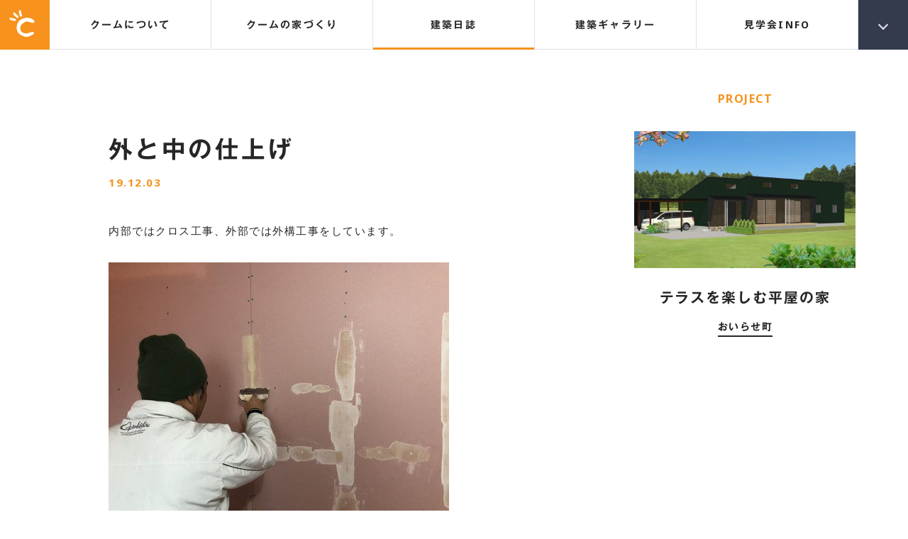

--- FILE ---
content_type: text/html; charset=UTF-8
request_url: https://www.cumu.jp/projects/projects-5118/
body_size: 43317
content:
<!DOCTYPE html>
<!--[if IE 9 ]> <html class="IE9 no-js" lang="ja"> <![endif]-->
<!--[if (gt IE 9)|!(IE)]><!--> <html class="no-js" lang="jp"> <!--<![endif]-->
<head>
<meta charset="UTF-8">

<!-- Google Tag Manager -->
<script>(function(w,d,s,l,i){w[l]=w[l]||[];w[l].push({'gtm.start':
new Date().getTime(),event:'gtm.js'});var f=d.getElementsByTagName(s)[0],
j=d.createElement(s),dl=l!='dataLayer'?'&l='+l:'';j.async=true;j.src=
'https://www.googletagmanager.com/gtm.js?id='+i+dl;f.parentNode.insertBefore(j,f);
})(window,document,'script','dataLayer','GTM-WX4PSGG');</script>
<!-- End Google Tag Manager -->

    <title>十和田・三沢・八戸の注文住宅なら建築工房クーム</title>

<script>
	(function() {
		var root = document.documentElement;
		root.className = root.className.replace(/\bno[-]?js\b/ig, 'js');
	})();
</script>

<meta name="viewport" content="initial-scale=1">
<meta name="format-detection" content="telephone=no">

<link rel="shortcut icon" href="/images/favicon.ico">
<link rel="stylesheet" type="text/css" href="/css/reset.css?20221210">
<link rel="stylesheet" type="text/css" href="/css/common.css?20250317">
<link rel="stylesheet" type="text/css" href="/css/page.css?20250318">
<link rel="stylesheet" type="text/css" href="/css/sp.css?20250317">


<link href="https://fonts.googleapis.com/css?family=Noto+Sans:400,700" rel="stylesheet">

<script type="text/javascript" src="//typesquare.com/accessor/script/typesquare.js?eM~haRapBEI%3D" charset="utf-8"></script>


		<!-- All in One SEO 4.9.2 - aioseo.com -->
	<meta name="robots" content="max-image-preview:large" />
	<link rel="canonical" href="https://www.cumu.jp/projects/projects-5118/" />
	<meta name="generator" content="All in One SEO (AIOSEO) 4.9.2" />
		<meta property="og:locale" content="ja_JP" />
		<meta property="og:site_name" content="八戸・十和田・三沢の注文住宅なら建築工房クーム" />
		<meta property="og:type" content="article" />
		<meta property="og:title" content="外と中の仕上げ | 八戸・十和田・三沢の注文住宅なら建築工房クーム" />
		<meta property="og:url" content="https://www.cumu.jp/projects/projects-5118/" />
		<meta property="og:image" content="https://www.cumu.jp/images/ogp_img01.png" />
		<meta property="og:image:secure_url" content="https://www.cumu.jp/images/ogp_img01.png" />
		<meta property="article:published_time" content="2019-12-03T00:59:44+00:00" />
		<meta property="article:modified_time" content="2019-11-30T02:45:11+00:00" />
		<meta name="twitter:card" content="summary_large_image" />
		<meta name="twitter:title" content="外と中の仕上げ | 八戸・十和田・三沢の注文住宅なら建築工房クーム" />
		<meta name="twitter:image" content="https://www.cumu.jp/images/ogp_img01.png" />
		<script type="application/ld+json" class="aioseo-schema">
			{"@context":"https:\/\/schema.org","@graph":[{"@type":"BreadcrumbList","@id":"https:\/\/www.cumu.jp\/projects\/projects-5118\/#breadcrumblist","itemListElement":[{"@type":"ListItem","@id":"https:\/\/www.cumu.jp#listItem","position":1,"name":"\u30db\u30fc\u30e0","item":"https:\/\/www.cumu.jp","nextItem":{"@type":"ListItem","@id":"https:\/\/www.cumu.jp\/projects\/#listItem","name":"\u5efa\u7bc9\u65e5\u8a8c"}},{"@type":"ListItem","@id":"https:\/\/www.cumu.jp\/projects\/#listItem","position":2,"name":"\u5efa\u7bc9\u65e5\u8a8c","item":"https:\/\/www.cumu.jp\/projects\/","nextItem":{"@type":"ListItem","@id":"https:\/\/www.cumu.jp\/project\/42\/#listItem","name":"\u30c6\u30e9\u30b9\u3092\u697d\u3057\u3080\u5e73\u5c4b\u306e\u5bb6"},"previousItem":{"@type":"ListItem","@id":"https:\/\/www.cumu.jp#listItem","name":"\u30db\u30fc\u30e0"}},{"@type":"ListItem","@id":"https:\/\/www.cumu.jp\/project\/42\/#listItem","position":3,"name":"\u30c6\u30e9\u30b9\u3092\u697d\u3057\u3080\u5e73\u5c4b\u306e\u5bb6","item":"https:\/\/www.cumu.jp\/project\/42\/","nextItem":{"@type":"ListItem","@id":"https:\/\/www.cumu.jp\/projects\/projects-5118\/#listItem","name":"\u5916\u3068\u4e2d\u306e\u4ed5\u4e0a\u3052"},"previousItem":{"@type":"ListItem","@id":"https:\/\/www.cumu.jp\/projects\/#listItem","name":"\u5efa\u7bc9\u65e5\u8a8c"}},{"@type":"ListItem","@id":"https:\/\/www.cumu.jp\/projects\/projects-5118\/#listItem","position":4,"name":"\u5916\u3068\u4e2d\u306e\u4ed5\u4e0a\u3052","previousItem":{"@type":"ListItem","@id":"https:\/\/www.cumu.jp\/project\/42\/#listItem","name":"\u30c6\u30e9\u30b9\u3092\u697d\u3057\u3080\u5e73\u5c4b\u306e\u5bb6"}}]},{"@type":"Organization","@id":"https:\/\/www.cumu.jp\/#organization","name":"\u5efa\u7bc9\u5de5\u623f\u30af\u30fc\u30e0\uff08\u6709\uff09","url":"https:\/\/www.cumu.jp\/","telephone":"+81176608166"},{"@type":"WebPage","@id":"https:\/\/www.cumu.jp\/projects\/projects-5118\/#webpage","url":"https:\/\/www.cumu.jp\/projects\/projects-5118\/","name":"\u5916\u3068\u4e2d\u306e\u4ed5\u4e0a\u3052 | \u516b\u6238\u30fb\u5341\u548c\u7530\u30fb\u4e09\u6ca2\u306e\u6ce8\u6587\u4f4f\u5b85\u306a\u3089\u5efa\u7bc9\u5de5\u623f\u30af\u30fc\u30e0","inLanguage":"ja","isPartOf":{"@id":"https:\/\/www.cumu.jp\/#website"},"breadcrumb":{"@id":"https:\/\/www.cumu.jp\/projects\/projects-5118\/#breadcrumblist"},"datePublished":"2019-12-03T09:59:44+09:00","dateModified":"2019-11-30T11:45:11+09:00"},{"@type":"WebSite","@id":"https:\/\/www.cumu.jp\/#website","url":"https:\/\/www.cumu.jp\/","name":"\u516b\u6238\u30fb\u5341\u548c\u7530\u30fb\u4e09\u6ca2\u306e\u6ce8\u6587\u4f4f\u5b85\u306a\u3089\u5efa\u7bc9\u5de5\u623f\u30af\u30fc\u30e0","inLanguage":"ja","publisher":{"@id":"https:\/\/www.cumu.jp\/#organization"}}]}
		</script>
		<!-- All in One SEO -->

<style id='wp-img-auto-sizes-contain-inline-css' type='text/css'>
img:is([sizes=auto i],[sizes^="auto," i]){contain-intrinsic-size:3000px 1500px}
/*# sourceURL=wp-img-auto-sizes-contain-inline-css */
</style>
<style id='global-styles-inline-css' type='text/css'>
:root{--wp--preset--aspect-ratio--square: 1;--wp--preset--aspect-ratio--4-3: 4/3;--wp--preset--aspect-ratio--3-4: 3/4;--wp--preset--aspect-ratio--3-2: 3/2;--wp--preset--aspect-ratio--2-3: 2/3;--wp--preset--aspect-ratio--16-9: 16/9;--wp--preset--aspect-ratio--9-16: 9/16;--wp--preset--color--black: #000000;--wp--preset--color--cyan-bluish-gray: #abb8c3;--wp--preset--color--white: #ffffff;--wp--preset--color--pale-pink: #f78da7;--wp--preset--color--vivid-red: #cf2e2e;--wp--preset--color--luminous-vivid-orange: #ff6900;--wp--preset--color--luminous-vivid-amber: #fcb900;--wp--preset--color--light-green-cyan: #7bdcb5;--wp--preset--color--vivid-green-cyan: #00d084;--wp--preset--color--pale-cyan-blue: #8ed1fc;--wp--preset--color--vivid-cyan-blue: #0693e3;--wp--preset--color--vivid-purple: #9b51e0;--wp--preset--gradient--vivid-cyan-blue-to-vivid-purple: linear-gradient(135deg,rgb(6,147,227) 0%,rgb(155,81,224) 100%);--wp--preset--gradient--light-green-cyan-to-vivid-green-cyan: linear-gradient(135deg,rgb(122,220,180) 0%,rgb(0,208,130) 100%);--wp--preset--gradient--luminous-vivid-amber-to-luminous-vivid-orange: linear-gradient(135deg,rgb(252,185,0) 0%,rgb(255,105,0) 100%);--wp--preset--gradient--luminous-vivid-orange-to-vivid-red: linear-gradient(135deg,rgb(255,105,0) 0%,rgb(207,46,46) 100%);--wp--preset--gradient--very-light-gray-to-cyan-bluish-gray: linear-gradient(135deg,rgb(238,238,238) 0%,rgb(169,184,195) 100%);--wp--preset--gradient--cool-to-warm-spectrum: linear-gradient(135deg,rgb(74,234,220) 0%,rgb(151,120,209) 20%,rgb(207,42,186) 40%,rgb(238,44,130) 60%,rgb(251,105,98) 80%,rgb(254,248,76) 100%);--wp--preset--gradient--blush-light-purple: linear-gradient(135deg,rgb(255,206,236) 0%,rgb(152,150,240) 100%);--wp--preset--gradient--blush-bordeaux: linear-gradient(135deg,rgb(254,205,165) 0%,rgb(254,45,45) 50%,rgb(107,0,62) 100%);--wp--preset--gradient--luminous-dusk: linear-gradient(135deg,rgb(255,203,112) 0%,rgb(199,81,192) 50%,rgb(65,88,208) 100%);--wp--preset--gradient--pale-ocean: linear-gradient(135deg,rgb(255,245,203) 0%,rgb(182,227,212) 50%,rgb(51,167,181) 100%);--wp--preset--gradient--electric-grass: linear-gradient(135deg,rgb(202,248,128) 0%,rgb(113,206,126) 100%);--wp--preset--gradient--midnight: linear-gradient(135deg,rgb(2,3,129) 0%,rgb(40,116,252) 100%);--wp--preset--font-size--small: 13px;--wp--preset--font-size--medium: 20px;--wp--preset--font-size--large: 36px;--wp--preset--font-size--x-large: 42px;--wp--preset--spacing--20: 0.44rem;--wp--preset--spacing--30: 0.67rem;--wp--preset--spacing--40: 1rem;--wp--preset--spacing--50: 1.5rem;--wp--preset--spacing--60: 2.25rem;--wp--preset--spacing--70: 3.38rem;--wp--preset--spacing--80: 5.06rem;--wp--preset--shadow--natural: 6px 6px 9px rgba(0, 0, 0, 0.2);--wp--preset--shadow--deep: 12px 12px 50px rgba(0, 0, 0, 0.4);--wp--preset--shadow--sharp: 6px 6px 0px rgba(0, 0, 0, 0.2);--wp--preset--shadow--outlined: 6px 6px 0px -3px rgb(255, 255, 255), 6px 6px rgb(0, 0, 0);--wp--preset--shadow--crisp: 6px 6px 0px rgb(0, 0, 0);}:where(.is-layout-flex){gap: 0.5em;}:where(.is-layout-grid){gap: 0.5em;}body .is-layout-flex{display: flex;}.is-layout-flex{flex-wrap: wrap;align-items: center;}.is-layout-flex > :is(*, div){margin: 0;}body .is-layout-grid{display: grid;}.is-layout-grid > :is(*, div){margin: 0;}:where(.wp-block-columns.is-layout-flex){gap: 2em;}:where(.wp-block-columns.is-layout-grid){gap: 2em;}:where(.wp-block-post-template.is-layout-flex){gap: 1.25em;}:where(.wp-block-post-template.is-layout-grid){gap: 1.25em;}.has-black-color{color: var(--wp--preset--color--black) !important;}.has-cyan-bluish-gray-color{color: var(--wp--preset--color--cyan-bluish-gray) !important;}.has-white-color{color: var(--wp--preset--color--white) !important;}.has-pale-pink-color{color: var(--wp--preset--color--pale-pink) !important;}.has-vivid-red-color{color: var(--wp--preset--color--vivid-red) !important;}.has-luminous-vivid-orange-color{color: var(--wp--preset--color--luminous-vivid-orange) !important;}.has-luminous-vivid-amber-color{color: var(--wp--preset--color--luminous-vivid-amber) !important;}.has-light-green-cyan-color{color: var(--wp--preset--color--light-green-cyan) !important;}.has-vivid-green-cyan-color{color: var(--wp--preset--color--vivid-green-cyan) !important;}.has-pale-cyan-blue-color{color: var(--wp--preset--color--pale-cyan-blue) !important;}.has-vivid-cyan-blue-color{color: var(--wp--preset--color--vivid-cyan-blue) !important;}.has-vivid-purple-color{color: var(--wp--preset--color--vivid-purple) !important;}.has-black-background-color{background-color: var(--wp--preset--color--black) !important;}.has-cyan-bluish-gray-background-color{background-color: var(--wp--preset--color--cyan-bluish-gray) !important;}.has-white-background-color{background-color: var(--wp--preset--color--white) !important;}.has-pale-pink-background-color{background-color: var(--wp--preset--color--pale-pink) !important;}.has-vivid-red-background-color{background-color: var(--wp--preset--color--vivid-red) !important;}.has-luminous-vivid-orange-background-color{background-color: var(--wp--preset--color--luminous-vivid-orange) !important;}.has-luminous-vivid-amber-background-color{background-color: var(--wp--preset--color--luminous-vivid-amber) !important;}.has-light-green-cyan-background-color{background-color: var(--wp--preset--color--light-green-cyan) !important;}.has-vivid-green-cyan-background-color{background-color: var(--wp--preset--color--vivid-green-cyan) !important;}.has-pale-cyan-blue-background-color{background-color: var(--wp--preset--color--pale-cyan-blue) !important;}.has-vivid-cyan-blue-background-color{background-color: var(--wp--preset--color--vivid-cyan-blue) !important;}.has-vivid-purple-background-color{background-color: var(--wp--preset--color--vivid-purple) !important;}.has-black-border-color{border-color: var(--wp--preset--color--black) !important;}.has-cyan-bluish-gray-border-color{border-color: var(--wp--preset--color--cyan-bluish-gray) !important;}.has-white-border-color{border-color: var(--wp--preset--color--white) !important;}.has-pale-pink-border-color{border-color: var(--wp--preset--color--pale-pink) !important;}.has-vivid-red-border-color{border-color: var(--wp--preset--color--vivid-red) !important;}.has-luminous-vivid-orange-border-color{border-color: var(--wp--preset--color--luminous-vivid-orange) !important;}.has-luminous-vivid-amber-border-color{border-color: var(--wp--preset--color--luminous-vivid-amber) !important;}.has-light-green-cyan-border-color{border-color: var(--wp--preset--color--light-green-cyan) !important;}.has-vivid-green-cyan-border-color{border-color: var(--wp--preset--color--vivid-green-cyan) !important;}.has-pale-cyan-blue-border-color{border-color: var(--wp--preset--color--pale-cyan-blue) !important;}.has-vivid-cyan-blue-border-color{border-color: var(--wp--preset--color--vivid-cyan-blue) !important;}.has-vivid-purple-border-color{border-color: var(--wp--preset--color--vivid-purple) !important;}.has-vivid-cyan-blue-to-vivid-purple-gradient-background{background: var(--wp--preset--gradient--vivid-cyan-blue-to-vivid-purple) !important;}.has-light-green-cyan-to-vivid-green-cyan-gradient-background{background: var(--wp--preset--gradient--light-green-cyan-to-vivid-green-cyan) !important;}.has-luminous-vivid-amber-to-luminous-vivid-orange-gradient-background{background: var(--wp--preset--gradient--luminous-vivid-amber-to-luminous-vivid-orange) !important;}.has-luminous-vivid-orange-to-vivid-red-gradient-background{background: var(--wp--preset--gradient--luminous-vivid-orange-to-vivid-red) !important;}.has-very-light-gray-to-cyan-bluish-gray-gradient-background{background: var(--wp--preset--gradient--very-light-gray-to-cyan-bluish-gray) !important;}.has-cool-to-warm-spectrum-gradient-background{background: var(--wp--preset--gradient--cool-to-warm-spectrum) !important;}.has-blush-light-purple-gradient-background{background: var(--wp--preset--gradient--blush-light-purple) !important;}.has-blush-bordeaux-gradient-background{background: var(--wp--preset--gradient--blush-bordeaux) !important;}.has-luminous-dusk-gradient-background{background: var(--wp--preset--gradient--luminous-dusk) !important;}.has-pale-ocean-gradient-background{background: var(--wp--preset--gradient--pale-ocean) !important;}.has-electric-grass-gradient-background{background: var(--wp--preset--gradient--electric-grass) !important;}.has-midnight-gradient-background{background: var(--wp--preset--gradient--midnight) !important;}.has-small-font-size{font-size: var(--wp--preset--font-size--small) !important;}.has-medium-font-size{font-size: var(--wp--preset--font-size--medium) !important;}.has-large-font-size{font-size: var(--wp--preset--font-size--large) !important;}.has-x-large-font-size{font-size: var(--wp--preset--font-size--x-large) !important;}
/*# sourceURL=global-styles-inline-css */
</style>
</head>
<body>
<!-- Google Tag Manager (noscript) -->
<noscript><iframe src="https://www.googletagmanager.com/ns.html?id=GTM-WX4PSGG"
height="0" width="0" style="display:none;visibility:hidden"></iframe></noscript>
<!-- End Google Tag Manager (noscript) -->
<svg xmlns="http://www.w3.org/2000/svg" width="680" height="100" viewBox="0 0 680 100" class="include-svg">
<symbol id="logo1" viewBox="0 0 93 100">
	<path d="M89.38,37.3c-1.08-1.57-3.16-2.95-6.15-4.21c-0.83-0.34-3.24-1.12-7.3-2.35c-4.03-1.29-7.88-1.95-11.49-1.95
		c-2.01,0-4.78,0.48-8.33,1.52c-6.78,1.92-10.41,3.08-10.89,3.42c-6.71,3.76-11.57,8.74-14.58,14.98
		c-2.75,5.55-4.12,11.66-4.12,18.38c0,4,0.99,8.06,2.98,12.23c1.99,4.28,4.49,7.64,7.49,10.21c3.1,2.57,7.34,4.98,12.75,7.17
		c5.4,2.2,9.65,3.28,12.73,3.28c4.26,0,8.17-0.78,11.72-2.37c3.29-1.49,6.56-3.04,9.77-4.61c1.78-0.61,3.41-1.74,4.82-3.39
		c1.53-1.7,2.27-3.44,2.27-5.13c0-1.77-1.04-2.68-3.18-2.68c-0.41,0-1.01,0.02-1.84,0.12c-0.83,0.03-1.45,0.09-1.85,0.09
		c-0.41,0-3.83,0.87-10.27,2.57c-6.49,1.77-10.55,2.65-12.12,2.65c-0.76,0-1.88-0.1-3.4-0.41c-1.58-0.34-2.73-0.51-3.49-0.51
		c-1.38,0-3.73-1.09-7.08-3.41c-3.35-2.21-5.27-3.96-5.75-5.2c-0.28-0.57-0.66-2.23-1.16-5.04c-0.55-2.89-0.8-4.8-0.8-5.75
		c0-1.71,0.18-3.18,0.52-4.41c1.08-2.53,1.97-4.4,2.66-5.55c1.17-2.26,3.15-4.49,5.98-6.66c0.19-0.15,2.69-1.79,7.49-4.93
		c2.59-1.72,5.03-2.58,7.3-2.58c1.29,0,2.59,0.23,3.89,0.71c2.6,0.92,5.67,1.67,9.25,2.27c1.1,0.26,2.93,0.77,5.55,1.43
		c1.98,0.56,3.38,0.8,4.2,0.8c1.38,0,2.68-0.37,3.91-1.13c1.21-0.8,1.84-1.79,1.84-2.95C92.67,42.59,91.57,40.41,89.38,37.3
		L89.38,37.3z"/>
	<path d="M45.41,15.45c-0.6-1.85-0.92-2.86-0.96-2.98c-0.34-1.23-0.68-2.66-1-4.29c-1.17-5.74-2.61-8.45-4.32-8.16
		c-0.14,0-0.69,0.43-1.51,1.13c-0.64,0.37-1.15,0.58-1.49,0.63c-1.09,1.27-1.39,3.87-0.9,7.87c-0.07-0.69,0.31,1.41,1.19,6.34
		c-0.02-0.08,0.15,0.3,0.52,1.21c0.42,1,0.78,2.1,1.12,3.29c0.26,1.05,1.02,2.19,2.25,3.39c1.36,1.35,2.53,1.91,3.57,1.73
		c1.12-0.21,1.88-1.25,2.28-3.11c0.3-1.5,0.33-2.88,0.12-4.22C46.25,18.23,45.98,17.24,45.41,15.45L45.41,15.45z"/>
	<path d="M28.95,19.31c-1.48-1.26-2.27-1.93-2.35-2.07c-0.94-0.81-1.98-1.89-3.09-3.11c-3.97-4.31-6.62-5.87-7.93-4.75
		c-0.11,0.14-0.36,0.73-0.71,1.79c-0.35,0.64-0.65,1.06-0.94,1.31c-0.27,1.61,0.81,4.03,3.32,7.16c-0.44-0.55,0.99,1.06,4.29,4.82
		c-0.05-0.02,0.31,0.18,1.06,0.77c0.89,0.6,1.76,1.37,2.68,2.21c0.79,0.79,2.02,1.37,3.73,1.74c1.8,0.46,3.1,0.36,3.92-0.36
		c0.85-0.75,0.95-2.04,0.33-3.84c-0.51-1.44-1.19-2.64-2.06-3.66C31.15,21.25,30.39,20.58,28.95,19.31L28.95,19.31z"/>
	<path d="M16.61,31.7c-1.94-0.27-2.97-0.4-3.1-0.47c-1.24-0.23-2.7-0.59-4.29-1.01c-5.67-1.5-8.73-1.4-9.22,0.25
		c-0.04,0.16,0.05,0.76,0.33,1.88c0.05,0.72,0,1.25-0.1,1.59c0.65,1.57,2.86,3,6.62,4.29c-0.63-0.25,1.43,0.33,6.24,1.76
		c-0.07-0.01,0.36,0,1.33,0.09c1.06,0.06,2.21,0.21,3.44,0.43c1.06,0.26,2.41,0.07,4.04-0.52c1.8-0.59,2.83-1.41,3.12-2.42
		c0.33-1.08-0.26-2.21-1.77-3.39c-1.18-0.96-2.43-1.62-3.7-1.98C19.48,32.2,18.49,32.02,16.61,31.7L16.61,31.7z"/>
</symbol>
<symbol id="logo2" viewBox="150 0 356 100">
	<path d="M173.76,53.92c4.53-3.51,10.6-5.3,17.98-5.3c9.99,0,17.47,2.69,22.88,8.14l1.55,1.56l15.86-5.39L228.83,49
		c-8.63-10.63-21.1-16-37.09-16c-11.08,0-20.56,2.75-28.16,8.24C154.56,47.67,150,56.21,150,66.49c0,10.43,4.51,18.97,13.41,25.37
		c7.55,5.45,17.08,8.17,28.33,8.17c7.93,0,14.89-1.14,20.68-3.39c5.9-2.31,11.24-6.1,15.87-11.24l3.04-3.33l-14.83-7.81l-1.83,1.9
		c-5.4,5.55-12.71,8.24-22.35,8.24c-7.91,0-14.17-1.75-18.66-5.17c-4.25-3.27-6.32-7.45-6.32-12.73
		C167.34,61.39,169.43,57.27,173.76,53.92z"/>
	<path d="M300.66,73.61c0,3.15-1.37,5.43-4.31,7.15c-3.46,2.01-8.85,3.03-15.98,3.03c-7.14,0-12.54-1.02-16.07-3.04
		c-2.99-1.71-4.37-3.98-4.37-7.13V34H243v41.88c0,7.12,3.62,12.96,10.76,17.32c6.79,4.13,15.75,6.24,26.61,6.24
		c10.88,0,19.8-2.11,26.45-6.24c7.14-4.29,10.77-10.13,10.77-17.32V34h-16.92V73.61z"/>
	<polygon points="374.46,66.3 347.51,34 329.98,34 329.98,97.7 346.91,97.7 346.91,57.29 374.36,90.29 402.07,57.24 402.07,97.7
		419,97.7 419,34 401.52,34 	"/>
	<path d="M488.66,34v39.61c0,3.15-1.37,5.43-4.31,7.15c-3.47,2.01-8.84,3.03-15.97,3.03c-7.14,0-12.55-1.02-16.08-3.04
		c-2.99-1.71-4.38-3.98-4.38-7.13V34H431v41.88c0,7.12,3.6,12.96,10.75,17.32c6.79,4.13,15.75,6.24,26.63,6.24
		c10.89,0,19.8-2.11,26.45-6.24c7.14-4.29,10.75-10.13,10.75-17.32V34H488.66z"/>
	<path d="M182.09,22.47h-4.63l-10.44-11.46l-6.59,4.86v6.6h-3.61V0.69h3.61v11.28l15.26-11.28h5.21l-11.15,8.25L182.09,22.47z"/>
	<path d="M208.85,22.47h-22.82V0.69H208v3.25h-18.35v5.58h12.77v3.27h-12.77v6.44h19.2V22.47z"/>
	<path d="M239.33,22.47h-4.5L218.21,4.6v17.87h-3.61V0.69h4.48l16.64,17.89V0.69h3.61V22.47z"/>
	<path d="M272.34,5.65l-3.29,1.19c-2.21-2.37-5.29-3.53-9.26-3.53c-3.01,0-5.46,0.78-7.35,2.34c-1.9,1.53-2.85,3.5-2.85,5.87
		c0,2.47,0.93,4.48,2.82,5.98c1.87,1.52,4.41,2.3,7.6,2.3c3.85,0,6.88-1.21,9.08-3.6l3.1,1.72c-1.57,1.82-3.34,3.14-5.32,3.94
		c-1.97,0.82-4.33,1.23-7.08,1.23c-3.86,0-7.05-0.97-9.6-2.88c-2.91-2.23-4.36-5.1-4.36-8.69c0-3.51,1.47-6.37,4.42-8.58
		c2.57-1.96,5.74-2.93,9.54-2.93C265.24,0,269.42,1.88,272.34,5.65z"/>
	<path d="M303.36,22.47h-3.61v-9.69h-17.45v9.69h-3.61V0.69h3.61v8.83h17.45V0.69h3.61V22.47z"/>
	<path d="M314.54,22.47h-3.6V0.69h3.6V22.47z"/>
	<path d="M347.41,22.47h-4.65l-10.42-11.46l-6.6,4.86v6.6h-3.61V0.69h3.61v11.28l15.25-11.28h5.21l-11.14,8.25L347.41,22.47z"/>
	<path d="M375.87,15.43c0,2.25-1.11,4.11-3.32,5.5c-2.24,1.47-5.25,2.19-8.99,2.19c-3.76,0-6.77-0.72-9.06-2.19
		c-2.22-1.42-3.31-3.27-3.31-5.5V0.69h3.61v13.85c0,1.71,0.75,3.03,2.24,3.94c1.5,0.89,3.66,1.34,6.52,1.34
		c2.85,0,5.01-0.45,6.49-1.34c1.46-0.91,2.21-2.23,2.21-3.94V0.69h3.61V15.43z"/>
	<path d="M408.57,22.47h-4.64L393.5,11.01l-6.6,4.86v6.6h-3.6V0.69h3.6v11.28l15.26-11.28h5.22l-11.15,8.25L408.57,22.47z"/>
	<path d="M439.36,11.55c0,3.57-1.47,6.46-4.39,8.66c-2.57,1.93-5.76,2.9-9.58,2.9c-3.84,0-7.06-0.99-9.62-2.92
		c-2.94-2.23-4.4-5.1-4.4-8.65c0-3.49,1.49-6.35,4.46-8.62c2.6-1.96,5.8-2.94,9.56-2.94c3.8,0,6.97,0.98,9.54,2.94
		C437.89,5.2,439.36,8.06,439.36,11.55z M435.59,11.55c0-2.54-1.08-4.63-3.24-6.18c-1.87-1.37-4.19-2.07-6.96-2.07
		c-3.02,0-5.49,0.78-7.4,2.35c-1.91,1.54-2.86,3.51-2.86,5.91c0,2.46,0.93,4.44,2.8,5.97c1.86,1.51,4.35,2.26,7.46,2.26
		c3.1,0,5.56-0.77,7.42-2.28C434.67,16,435.59,14.01,435.59,11.55z"/>
	<path d="M467.68,11.24c2.48,0.85,3.73,2.7,3.73,5.52c0,3.79-2.74,5.72-8.24,5.72H445.8V0.69h17.6c2.21,0,3.95,0.52,5.21,1.63
		c1.27,1.07,1.91,2.52,1.91,4.33C470.51,8.65,469.56,10.15,467.68,11.24z M463.46,9.8c1,0,1.84-0.3,2.52-0.86
		c0.67-0.57,1-1.27,1-2.08c0-0.91-0.3-1.6-0.91-2.12c-0.6-0.56-1.42-0.8-2.46-0.8h-14.21V9.8H463.46z M463.18,19.22
		c3.02,0,4.52-1,4.52-2.97c0-2.14-1.32-3.2-3.94-3.2h-14.36v6.17H463.18z"/>
	<path d="M504.73,11.55c0,3.57-1.45,6.46-4.38,8.66c-2.56,1.93-5.76,2.9-9.56,2.9c-3.86,0-7.07-0.99-9.64-2.92
		c-2.92-2.23-4.39-5.1-4.39-8.65c0-3.49,1.49-6.35,4.46-8.62c2.61-1.96,5.8-2.94,9.58-2.94c3.78,0,6.96,0.98,9.53,2.94
		C503.27,5.2,504.73,8.06,504.73,11.55z M500.98,11.55c0-2.54-1.08-4.63-3.26-6.18c-1.86-1.37-4.17-2.07-6.93-2.07
		c-3.03,0-5.5,0.78-7.41,2.35c-1.9,1.54-2.87,3.51-2.87,5.91c0,2.46,0.94,4.44,2.81,5.97c1.86,1.51,4.34,2.26,7.46,2.26
		c3.08,0,5.55-0.77,7.4-2.28C500.06,16,500.98,14.01,500.98,11.55z"/>
</symbol>
<symbol id="cumi" viewBox="600 0 80 100">
	<path d="M615.5,35.67C611.8,36.16,605.31,37,604.38,37c-1.77,0-3.37-1.06-3.37-2.74c0-2.74,2.36-2.81,7.25-2.81
		c1.77-1.75,3.45-3.44,6.74-6.95c-1.01-0.07-1.94-0.57-2.78-1.54c-3.54-4.08-7.08-7.52-9.52-9.55c-0.84-0.7-1.18-1.19-1.18-1.69
		c0-0.91,0.84-1.54,1.85-1.54c0.93,0,4.04,1.68,6.07,2.74c2.44-2.95,4.47-6.04,6.66-10.47c0.76-1.47,1.85-2.46,3.79-2.46
		c2.19,0,4.8,1.26,4.8,3.37c0,1.2-0.42,1.83-4.46,5.55c-3.45,3.23-5.81,5.06-7.08,6.04c2.36,1.33,5.22,2.88,6.15,4.42
		c1.6-2.04,4.21-5.69,5.56-7.65c1.01-1.54,2.02-3.02,4.3-3.02c2.27,0,5.22,1.4,5.22,3.72c0,1.4-0.84,2.38-5.56,6.67
		c-4.55,4.07-9.27,8.14-13.98,12.15c4.3-0.15,10.87-0.63,14.15-0.92c-0.93-1.54-3.28-5.33-3.28-5.76c0-0.77,0.84-1.54,1.94-1.54
		c0.76,0,1.35,0.35,2.02,0.84c3.62,2.81,9.44,7.79,9.44,10.25c0,2.46-2.53,3.65-4.38,3.65c-2.78,0-3.37-1.68-4.3-4.21
		c-1.01,0.14-5.22,0.84-6.82,1.05v26.12c0,1.05,0,3.93-4.04,3.93s-4.04-2.88-4.04-3.93V35.67z M608.26,55.88
		c-2.44,3.94-3.03,4.64-4.3,4.64c-1.01,0-1.94-0.63-1.94-1.47c0-0.42,1.18-4.14,1.35-4.92c0.84-3.23,1.26-6.53,1.52-9.83
		c0.25-2.59,2.02-3.58,4.21-3.58c1.6,0,4.38,0.84,4.38,3.44C613.48,45.85,611.04,51.33,608.26,55.88z M627.97,39.46
		c1.1,0,1.43,0.28,3.96,2.88c2.44,2.46,5.81,6.25,5.81,8.22c0,1.75-2.02,3.44-4.63,3.44c-2.7,0-3.62-1.33-4.21-4
		c-0.67-2.88-1.35-4.91-2.36-7.37c-0.34-0.84-0.51-1.26-0.51-1.69C626.03,40.23,626.79,39.46,627.97,39.46z M641.45,59.12V9.34
		c0-5.4,2.61-7.02,9.35-7.02h14.91c4.97,0,9.01,0.77,9.01,7.02v49.78h2.53c0.67,0,2.36,0.14,2.36,1.61c0,1.41-1.6,1.62-2.36,1.62
		h-44.9c-0.76,0-2.36-0.21-2.36-1.62c0-1.4,1.52-1.61,2.36-1.61H641.45z M666.3,20.43V8.85c0-2.6-0.76-3.3-3.96-3.3h-8.42
		c-3.29,0-3.96,0.71-3.96,3.3v11.59H666.3z M666.3,38.97V23.59h-16.34v15.38H666.3z M666.3,59.12V42.12h-16.34v16.99H666.3z"/>
	<path d="M619.38,80.2c0.42,0,1.18,0.1,1.18,0.81c0,0.7-0.76,0.81-1.18,0.81h-18.2c-0.42,0-1.18-0.11-1.18-0.81
		c0-0.74,0.8-0.81,1.18-0.81H619.38z M608.38,91.15c-2.95,3.51-6.61,5.9-7.33,5.9c-0.51,0-0.97-0.35-0.97-0.81
		c0-0.35,0.25-0.52,0.46-0.7c2.27-1.68,5.05-5.02,6.32-8.07h-4.97c-0.38,0-1.18-0.07-1.18-0.81c0-0.7,0.76-0.81,1.18-0.81h6.49
		v-1.72c0-1.83,1.85-1.83,2.11-1.83c0.38,0,2.06,0.07,2.06,1.83v1.72h6.19c0.38,0,1.18,0.1,1.18,0.81c0,0.74-0.76,0.81-1.18,0.81
		h-5.14c1.01,1.61,2.53,3.19,4.59,4.88c0.29,0.21,0.46,0.38,0.46,0.7c0,0.42-0.38,0.81-0.97,0.81c-0.8,0-4-2.49-5.14-3.4v7.65
		c0,1.65-1.52,1.82-2.06,1.82c-1.35,0-2.11-0.74-2.11-1.82V91.15z M608.21,71.39v-1.72c0-0.42,0-2.14,2.27-2.14
		c2.23,0,2.23,1.58,2.23,2.14v1.72h5.98c0.38,0,1.18,0.07,1.18,0.81c0,0.7-0.76,0.77-1.18,0.77h-16.22c-0.38,0-1.18-0.07-1.18-0.77
		c0-0.7,0.76-0.81,1.18-0.81H608.21z M604.21,77c-0.17-0.46-1.26-2.63-1.26-2.81c0-0.35,0.34-0.77,1.01-0.77
		c0.8,0,5.01,3.27,5.01,4.6c0,1.02-1.22,1.69-2.27,1.69C605.14,79.71,604.97,79.21,604.21,77z M612.81,79.78
		c-0.46,0-0.93-0.35-0.93-0.77c0-0.25,0.17-0.53,0.34-0.78c0.72-1.02,1.26-2.31,1.64-3.37c0.21-0.64,0.55-1.51,2.02-1.51
		c1.22,0,2.53,0.73,2.53,1.72C618.41,76.65,613.56,79.78,612.81,79.78z M626.07,84.13c0,6.1-1.68,9.48-4.89,12.92
		c-0.88,0.92-2.57,2.6-3.29,2.6c-0.51,0-0.97-0.35-0.97-0.81c0-0.21,0.17-0.46,0.42-0.7c3.75-3.9,4.34-8.46,4.34-13.02V72.79
		c0-2.67,2.02-2.81,4.34-2.98c3.41-0.25,6.23-0.81,8.76-1.58c0.63-0.17,0.97-0.28,1.26-0.28c1.14,0,1.98,0.77,1.98,1.62
		c0,0.74-0.55,1.05-1.56,1.23c-1.52,0.27-6.23,0.52-8.72,0.52c-0.93,0-1.69,0.04-1.69,1.3v6.5h11.58c0.38,0,1.18,0.1,1.18,0.8
		c0,0.74-0.8,0.81-1.18,0.81h-3.29v17.17c0,2-1.94,2.07-2.27,2.07c-0.25,0-2.32,0-2.32-2.07V80.73h-3.71V84.13z"/>
	<path d="M648.44,97.72c0,0.6,0,2.28-2.15,2.28c-2.15,0-2.15-1.65-2.15-2.28V71.71c0-2.04,1.18-2.77,3.83-2.77h8.3
		c2.99,0,3.83,0.98,3.83,2.77v4.98c0,1.9-1.01,2.81-3.83,2.81h-7.83V97.72z M655.9,73.36v-1.37c0-1.16-0.25-1.47-1.77-1.47h-3.92
		c-1.52,0-1.77,0.32-1.77,1.47v1.37H655.9z M648.44,74.97v2.92h5.69c1.47,0,1.77-0.28,1.77-1.48v-1.44H648.44z M669.93,96.77
		c0,0.63,0,2.24-2.11,2.24c-2.02,0-2.06-1.36-2.06-2.24v-2.32c-5.73,1.16-13.6,2.45-14.49,2.45c-1.05,0-1.64-0.84-1.64-1.47
		c0-1.3,1.01-1.37,3.71-1.51V83.04h-2.06c-0.42,0-1.18-0.11-1.14-0.81c0-0.71,0.76-0.77,1.14-0.77h20.6c0.42,0,1.18,0.11,1.18,0.77
		c0,0.74-0.8,0.81-1.18,0.81h-1.94V96.77z M665.75,83.04h-8.21v2.25h8.21V83.04z M665.75,86.87h-8.21v2.28h8.21V86.87z
		 M665.75,90.73h-8.21v2.88c4.76-0.35,7.96-0.78,8.21-0.81V90.73z M667.1,79.5c-2.95,0-3.83-1.01-3.83-2.81v-4.98
		c0-2.11,1.26-2.77,3.83-2.77h8.47c2.99,0,3.83,0.98,3.83,2.77v25.13c0,1.75-0.67,2.91-3.75,2.91h-3.58c-0.3,0-1.26,0-1.26-0.81
		c0-0.8,0.93-0.8,1.26-0.8h1.22c1.47,0,1.73-0.28,1.73-1.48V79.5H667.1z M675.02,73.36v-1.37c0-1.12-0.21-1.47-1.73-1.47h-3.96
		c-1.47,0-1.73,0.32-1.73,1.47v1.37H675.02z M667.61,74.97v1.44c0,1.19,0.3,1.48,1.73,1.48h5.69v-2.92H667.61z"/>
</symbol>
</svg>
<div id="js-pageloading" class="c-pageloading"><span class="c-square _s"><span></span></span></div>

<div id="js-wrapper" class="c-wrapper"><!-- c-wrapper -->
		<p class="c-headerlogo"><a href="https://www.cumu.jp"><svg><title>建築工房クーム</title><use xlink:href="#logo1"></use></svg></a></p>
	
	<nav class="c-nav">
		<div class="c-nav__inner">
			<ul id="js-nav__nav" class="c-nav__nav">
				<li class="c-nav__item"><a href="https://www.cumu.jp/story/">クームについて</a>
					<div class="c-nav__subnav"><!-- c-nav__subnav -->
						<div class="c-nav__subnav-inner">
							<ul class="c-nav__subnav-nav">
								<li><a href="https://www.cumu.jp/story/">クームの想い</a></li>
								<li><a href="https://www.cumu.jp/company/">会社概要</a></li>
								<li><a href="https://www.cumu.jp/team/">クームのつくり手</a></li>
							</ul>
							<div class="c-nav__subnav-img">
								<div class="c-nav__subnav-img__inner">
									<ul data-num="0">
										<li class="c-catnav__item"><a href="https://www.cumu.jp/story/">
											<figure class="c-img-ratio _rg c-hoverimg"><span><img src="/images/about-catnav_img01.jpg" class="c-img-fit" alt="クームの想い"></span></figure>
											<span class="c-title-B _s"><span>クームの想い</span>OUR STORY</span>
										</a></li><!--
										--><li class="c-catnav__item"><a href="https://www.cumu.jp/company/">
											<figure class="c-img-ratio _rg c-hoverimg"><span><img src="/images/about-catnav_img02.jpg" class="c-img-fit" alt="会社概要"></span></figure>
											<span class="c-title-B _s"><span>会社概要</span>COMPANY</span>
										</a></li><!--
										--><li class="c-catnav__item"><a href="https://www.cumu.jp/team/">
											<figure class="c-img-ratio _rg c-hoverimg"><span><img src="/images/about-catnav_img03.jpg" class="c-img-fit" alt="クームのつくり手"></span></figure>
											<span class="c-title-B _s"><span>クームのつくり手</span>OUR TEAM</span>
										</a></li>
									</ul>
								</div>
							</div>
						</div>
					</div><!-- // c-nav__subnav -->
				</li>
				<li class="c-nav__item"><a href="https://www.cumu.jp/concept/">クームの家づくり</a>
					<div class="c-nav__subnav"><!-- c-nav__subnav -->
						<div class="c-nav__subnav-inner">
							<ul class="c-nav__subnav-nav">
								<li><a href="https://www.cumu.jp/concept/">クームのこだわり</a></li>
								<li><a href="https://www.cumu.jp/process/">家づくりの流れ</a></li>
								<li><a href="https://www.cumu.jp/facility/">基本性能と設備</a></li>
								<li><a href="https://www.cumu.jp/energy/">エネルギーとコスト</a></li>
								<li><a href="https://www.cumu.jp/passive/">パッシブ換気</a></li>
								<li><a href="https://www.cumu.jp/cgrant/">C・grant</a></li>
							</ul>
							<div class="c-nav__subnav-img">
								<div class="c-nav__subnav-img__inner">
									<ul data-num="0">
										<li class="c-catnav__item"><a href="https://www.cumu.jp/concept/">
											<figure class="c-img-ratio _rg c-hoverimg"><span><img src="/images/feature-catnav_img01.jpg" class="c-img-fit" alt="クームのこだわり"></span></figure>
											<span class="c-title-B _s"><span>クームのこだわり</span>CONCEPT</span>
										</a></li><!--
										--><li class="c-catnav__item"><a href="https://www.cumu.jp/process/">
											<figure class="c-img-ratio _rg c-hoverimg"><span><img src="/images/feature-catnav_img05.jpg" class="c-img-fit" alt="家づくりの流れ"></span></figure>
											<span class="c-title-B _s"><span>家づくりの流れ</span>PROCESS</span>
										</a></li><!--
										--><li class="c-catnav__item"><a href="https://www.cumu.jp/facility/">
											<figure class="c-img-ratio _rg c-hoverimg"><span><img src="/images/feature-catnav_img02.jpg" class="c-img-fit" alt="基本性能と設備"></span></figure>
											<span class="c-title-B _s"><span>基本性能と設備</span>FACILITY</span>
										</a></li><!--
										--><li class="c-catnav__item"><a href="https://www.cumu.jp/energy/">
											<figure class="c-img-ratio _rg c-hoverimg"><span><img src="/images/feature-catnav_img03.jpg" class="c-img-fit" alt="エネルギーとコスト"></span></figure>
											<span class="c-title-B _s"><span>エネルギーとコスト</span>ENERGY&amp;COST</span>
										</a></li><!--
										--><li class="c-catnav__item"><a href="https://www.cumu.jp/passive/">
											<figure class="c-img-ratio _rg c-hoverimg"><span><img src="/images/feature-catnav_img04.jpg" class="c-img-fit" alt="パッシブ換気"></span></figure>
											<span class="c-title-B _s"><span>パッシブ換気</span>PASSIVE<br>VENTILATION</span>
										</a></li><!--
										--><li class="c-catnav__item"><a href="https://www.cumu.jp/cgrant/">
											<figure class="c-img-ratio _rg c-hoverimg"><span><img src="/images/feature-catnav_img06.jpg" class="c-img-fit" alt="C・grant"></span></figure>
											<span class="c-title-B _s"><span>セミオーダー提案住宅</span>C・grant</span>
										</a></li>
									</ul>
								</div>
							</div>
						</div>
					</div><!-- // c-nav__subnav -->
				</li>
				<li class="c-nav__item"><a href="https://www.cumu.jp/projects/" class="active">建築日誌</a></li>
				<li class="c-nav__item"><a href="https://www.cumu.jp/gallery/">建築ギャラリー</a></li>
				<li class="c-nav__item"><a href="https://www.cumu.jp/openhouse/">見学会INFO</a>
					<div class="c-nav__subnav"><!-- c-nav__subnav -->
						<div class="c-nav__subnav-inner">
							<ul class="c-nav__subnav-nav">
								<li><a href="https://www.cumu.jp/openhouse/">見学会情報</a></li>
								<li><a href="https://www.cumu.jp/webopenhouse/">WEB展示場</a></li>
							</ul>
							<div class="c-nav__subnav-img">
								<div class="c-nav__subnav-img__inner">
									<ul data-num="0">
										<li class="c-catnav__item"><a href="https://www.cumu.jp/openhouse/">
											<figure class="c-img-ratio _rg c-hoverimg"><span><img src="/images/openhouse-catnav_img01.jpg" class="c-img-fit" alt="見学会情報"></span></figure>
											<span class="c-title-B _s"><span>見学会情報</span>OPEN HOUSE</span>
										</a></li><!--
										--><li class="c-catnav__item"><a href="https://www.cumu.jp/webopenhouse/">
											<figure class="c-img-ratio _rg c-hoverimg"><span><img src="/images/openhouse-catnav_img02.jpg" class="c-img-fit" alt="WEB展示場"></span></figure>
											<span class="c-title-B _s"><span>WEB展示場</span>WEB<br>OPEN HOUSE</span>
										</a></li>
									</ul>
								</div>
							</div>
						</div>
					</div><!-- // c-nav__subnav -->
				</li>
				<li class="c-nav__item _others"><span></span>
					<div class="c-nav__subnav _s"><!-- c-nav__subnav -->
						<ul class="c-nav__subnav-subnav">
							<li><a href="https://www.cumu.jp/cumi/" target="_blank">組新聞</a></li>
							<li><a href="https://www.cumu.jp/blog/">ブログ</a></li>
							<li><a href="https://www.cumu.jp/contact/">お問合わせ</a></li>
						</ul>
					</div><!-- // c-nav__subnav -->
				</li>
			</ul>
		</div>
	</nav>
	
	<div class="c-line"><!-- c-line -->
		<div class="project-main c-container _wide"><!-- project-main c-container -->
			<div class="c-grids _gap-4 _flip _spm-no">
				<div class="c-grid-1of3">
					<header id="js-fix-wrapper" class="project-header"><!-- project-header -->
						<p class="c-title-D _m">PROJECT</p><!--
						--><div id="js-fix-elm" class="project-header__header">
							<figure class="project-header__img">
								<span class="c-img-ratio _rg"><span><img src="https://www.cumu.jp/cms/wp-content/uploads/2019/07/project_thumb42-480x300.jpg" alt="テラスを楽しむ平屋の家" class="c-img-fit"></span></span>
							</figure>
							<div class="project-header__txt">
								<h1 class="c-title-A _s">テラスを楽しむ平屋の家</h1>
								<p class="c-title-C _s"><span>おいらせ町</span></p>
							</div><!--
							--><figure class="project-header__img _sp">
								<span class="c-img-ratio _rg"><span><img src="https://www.cumu.jp/cms/wp-content/uploads/2019/07/project_thumb42-480x300.jpg" alt="テラスを楽しむ平屋の家" class="c-img-fit"></span></span>
							</figure>
													</div>
					</header><!-- // project-header -->
				</div>

				<main class="c-grid-2of3">
					<div id="js-fix-parent" class="project-article"><!-- project-article -->
												<article class="c-article js-sa-elm c-slideobj _delay2">
							<header>
								<h2 class="c-title-A _l"><a href="https://www.cumu.jp/projects/projects-5118/">外と中の仕上げ</a></h2>
								<p class="c-title-D _s"><time>19.12.03</time></p>
							</header>
							<p>内部ではクロス工事、外部では外構工事をしています。<br /><br /><img class="alignleft size-medium wp-image-5119" src="https://www.cumu.jp/cms/wp-content/uploads/2019/11/9-53-29-480x360.jpg" alt="" width="480" height="360" /><br />クロス屋さんが石膏ボードの繋ぎ目にパテ処理（<a href="https://www.cumu.jp/projects/projects-1867/">詳しくはこちらの日誌にありますよ～</a>）をしていますよ。<br /><br /><img class="alignleft size-medium wp-image-5120" src="https://www.cumu.jp/cms/wp-content/uploads/2019/11/10-12-26-480x360.jpg" alt="" width="480" height="360" /><br />外では外構工事が始まりました。<br /><br /><img class="alignleft size-medium wp-image-5121" src="https://www.cumu.jp/cms/wp-content/uploads/2019/11/9-19-56-480x360.jpg" alt="" width="480" height="360" /><br />↑はお家の横にある物置兼カーポートの土間コンクリート打ちのために、掘削している所です。<br />これからここに鉄筋を組んでいって、生コンを打設します。</p>
						</article>
											</div><!-- // project-article -->
				</main>
			</div>
		</div><!-- // project-main c-container -->

		
					<div class="c-pagenav c-container _wide"><!-- c-pagenav c-container -->
				<div class="c-pagenav__inner">
					<ul class="c-pagenav__nav">
						<li><a href="https://www.cumu.jp/project/42/" class="c-button-A"><span data-label="一覧へ戻る">一覧へ戻る</span></a></li>
					</ul>
				</div>
			</div><!-- // c-pagenav c-container -->
			</div><!-- // c-line -->

	
	
	
	<footer class="c-footer c-line _darkgray">
		<div class="c-container _low _wide"><!-- c-container -->
			<div class="c-footer__title">
				<div class="c-footer__logo"><a href="https://www.cumu.jp">
					<svg class="logo1"><title>cumu</title><use xlink:href="#logo1"></use></svg><!--
					--><svg class="logo2"><title>建築工房クーム</title><use xlink:href="#logo2"></use></svg>
				</a></div>
				<h2>建築工房クーム有限会社<br>
				建築工房クームデザイン設計事務所</h2>
				<p class="c-footer__info"><span>〒039-2512</span><span class="address">青森県上北郡七戸町字笊田34-5</span><span>TEL.0176-60-8166　FAX.0176-62-6073</span></p>
			</div>

			<div class="c-footer__nav">
				<div class="c-grids">
					<div class="c-grid-1of2">
						<div class="c-grids">
							<ul class="c-grid-1of2">
								<li><a href="https://www.cumu.jp/story/">クームの想い</a></li>
								<li><a href="https://www.cumu.jp/company/">会社概要</a></li>
								<li><a href="https://www.cumu.jp/team/">クームのつくり手</a></li>
							</ul>

							<ul class="c-grid-1of2">
								<li><a href="https://www.cumu.jp/concept/">クームのこだわり</a></li>
								<li><a href="https://www.cumu.jp/process/">家づくりの流れ</a></li>
								<li><a href="https://www.cumu.jp/facility/">基本性能と設備</a></li>
								<li><a href="https://www.cumu.jp/energy/">エネルギーとコスト</a></li>
								<li><a href="https://www.cumu.jp/passive/">パッシブ換気</a></li>
								<li><a href="https://www.cumu.jp/cgrant/">C・grant</a></li>
							</ul>
						</div>
					</div>

					<div class="c-grid-1of2">
						<div class="c-grids">
							<ul class="c-grid-1of2">
								<li><a href="https://www.cumu.jp/projects/">建築日誌</a></li>
								<li><a href="https://www.cumu.jp/gallery/">建築ギャラリー</a></li>
								<li><a href="https://www.cumu.jp/openhouse/">見学会情報</a></li>
								<li><a href="https://www.cumu.jp/webopenhouse/">WEB展示場</a></li>
							</ul>

							<ul class="c-grid-1of2">
								<li><a href="https://www.cumu.jp/cumi/" target="_blank">組新聞</a></li>
								<li><a href="https://www.cumu.jp/blog/">ブログ</a></li>
								<li><a href="https://www.cumu.jp/contact/">お問い合わせ</a></li>
							</ul>
						</div>
					</div>
				</div>
			</div>
		</div><!-- // c-container -->


		<div class="c-footer__copy">
			<p class="c-footer__copy-copyright"><small>© 2026 KENCHIKUKOBO CUMU LTD.</small></p>

			<p class="c-footer__copy-privacy"><a href="https://www.cumu.jp/privacy/">個人情報保護方針</a></p>

			<ul class="c-footer__copy-sns">
				<li><a href="https://www.pinterest.jp/cumu_kenchiku/" target="_blank"><i class="icf icf-pinterest"></i></a></li>
				<li><a href="https://www.instagram.com/cumu_kenchiku/" target="_blank"><i class="icf icf-instagram"></i></a></li>
				<li><a href="https://line.me/R/ti/p/%40625xyxdz" target="_blank"><i class="icf icf-line"></i></a></li>
			</ul>
		</div>
	</footer>
</div><!-- // c-wrapper -->

<button id="js-spnav__trigger" class="c-spnav__trigger"><span></span></button>

<div id="js-spnav" class="c-spnav"><!-- c-spnav -->
	<div class="c-spnav__inner">
		<div class="c-grids _gap-6 _sps-no">
			<div class="c-grid-1of2">
				<ul id="js-spnav__nav-subnav" class="c-spnav__nav">
					<li class="_hassubnav"><a href="https://www.cumu.jp/story/">クームについて</a>
						<div class="c-spnav__nav-subnav">
							<ul>
								<li><a href="https://www.cumu.jp/story/">クームの想い</a></li>
								<li><a href="https://www.cumu.jp/company/">会社概要</a></li>
								<li><a href="https://www.cumu.jp/team/">クームのつくり手</a></li>
							</ul>
						</div>
					</li>
					<li class="_hassubnav"><a href="https://www.cumu.jp/concept/">クームの家づくり</a>
						<div class="c-spnav__nav-subnav">
							<ul>
								<li><a href="https://www.cumu.jp/concept/">クームのこだわり</a></li>
								<li><a href="https://www.cumu.jp/process/">家づくりの流れ</a></li>
								<li><a href="https://www.cumu.jp/facility/">基本性能と設備</a></li>
								<li><a href="https://www.cumu.jp/energy/">エネルギーとコスト</a></li>
								<li><a href="https://www.cumu.jp/passive/">パッシブ換気</a></li>
								<li><a href="https://www.cumu.jp/cgrant/">C・grant</a></li>
							</ul>
						</div>
					</li>
				</ul>
			</div>

			<div class="c-grid-1of2">
				<ul class="c-spnav__nav">
					<li><a href="https://www.cumu.jp/projects/" class="active">建築日誌</a></li>
					<li><a href="https://www.cumu.jp/gallery/">建築ギャラリー</a></li>
					<li><a href="https://www.cumu.jp/openhouse/">見学会情報</a></li>
					<li><a href="https://www.cumu.jp/webopenhouse/">WEB展示場</a></li>
				</ul>

				<ul class="c-spnav__subnav cf">
					<li><a href="https://www.cumu.jp/cumi/" target="_blank">組新聞</a></li><!--
					--><li><a href="https://www.cumu.jp/blog/">ブログ</a></li><!--
					--><li><a href="https://www.cumu.jp/contact/">お問い合わせ</a></li><!--
					--><li><a href="https://www.cumu.jp">ホーム</a></li>
				</ul>
			</div>
		</div>
	</div>
</div><!-- // c-spnav -->


<script src="https://ajax.googleapis.com/ajax/libs/jquery/1.12.4/jquery.min.js"></script>
<script src="/js/common.js?250422"></script>

<script type="speculationrules">
{"prefetch":[{"source":"document","where":{"and":[{"href_matches":"/*"},{"not":{"href_matches":["/cms/wp-*.php","/cms/wp-admin/*","/cms/wp-content/uploads/*","/cms/wp-content/*","/cms/wp-content/plugins/*","/cms/wp-content/themes/cumu/*","/*\\?(.+)"]}},{"not":{"selector_matches":"a[rel~=\"nofollow\"]"}},{"not":{"selector_matches":".no-prefetch, .no-prefetch a"}}]},"eagerness":"conservative"}]}
</script>
<script type="module"  src="https://www.cumu.jp/cms/wp-content/plugins/all-in-one-seo-pack/dist/Lite/assets/table-of-contents.95d0dfce.js?ver=4.9.2" id="aioseo/js/src/vue/standalone/blocks/table-of-contents/frontend.js-js"></script>
</body>
</html>